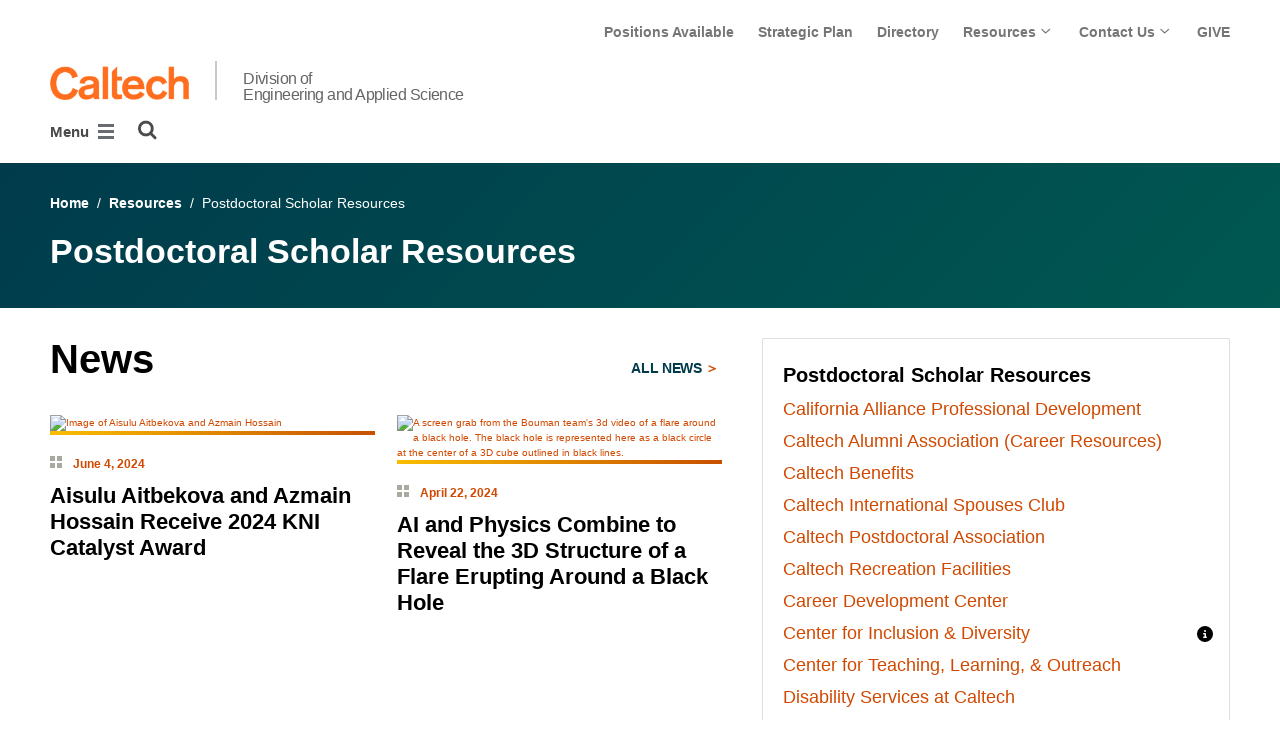

--- FILE ---
content_type: text/html; charset=utf-8
request_url: https://www.eas.caltech.edu/resources/postdocs
body_size: 13740
content:
<!DOCTYPE html>


<html lang="en" class="no-js">
<head>
  <meta charset="utf-8">
  <meta http-equiv="X-UA-Compatible" content="IE=edge" />
  <title>Postdoctoral Scholar Resources
  

     - 
    
    Division of Engineering and Applied Science</title>
  
  
  
  <meta name="viewport" content="width=device-width, initial-scale=1">
  <link rel="shortcut icon" href="/static/core/img/favicon-75.png?v=6.18.6">

  
  <!-- Generic FavIcons -->
  <link rel="icon" href="/static/core/img/favicon-32.png?v=6.18.6" sizes="32x32">
  <link rel="icon" href="/static/core/img/favicon-57.png?v=6.18.6" sizes="57x57">
  <link rel="icon" href="/static/core/img/favicon-76.png?v=6.18.6" sizes="76x76">
  <link rel="icon" href="/static/core/img/favicon-96.png?v=6.18.6" sizes="96x96">
  <link rel="icon" href="/static/core/img/favicon-128.png?v=6.18.6" sizes="128x128">
  <link rel="icon" href="/static/core/img/favicon-192.png?v=6.18.6" sizes="192x192">
  <link rel="icon" href="/static/core/img/favicon-228.png?v=6.18.6" sizes="228x228">
  <!-- Android -->
  <link rel="shortcut icon" sizes="196x196" href="/static/core/img/favicon-196.png?v=6.18.6">
  <!-- iOS -->
  <link rel="apple-touch-icon" href="/static/core/img/favicon-120.png?v=6.18.6" sizes="120x120">
  <link rel="apple-touch-icon" href="/static/core/img/favicon-152.png?v=6.18.6" sizes="152x152">
  <link rel="apple-touch-icon" href="/static/core/img/favicon-180.png?v=6.18.6" sizes="180x180">
  <!-- Windows 8 IE 10-->
  <meta name="msapplication-TileColor" content="#D14900">
  <meta name="msapplication-TileImage" content="/static/core/img/favicon-144.png?v=6.18.6">
  <!-- Windows 8.1 + IE11 and above -->
  <meta name="msapplication-config" content="/static/core/img/browserconfig.xml?v=6.18.6">

  <!-- Base CSS -->
  
  <link rel="stylesheet" href="https://cdn.datatables.net/1.12.1/css/dataTables.bootstrap4.min.css" integrity="sha512-4IOvmZNJ0LXi2MjWUEZ5CYnjgwX3O84FY7thQroRr7/K0aj4ht/5QCPPw/5HtEBSMOI0ICknPMW5HiiSifC78w==" crossorigin="anonymous">
  <link rel="stylesheet" href="https://cdn.datatables.net/responsive/2.3.0/css/responsive.dataTables.min.css" integrity="sha512-1rs6CKPyMyWNKKt18TIfaktqZaIkCUK4mGE78D3tI+yu0CVk/ou/XTwikeo2utvOOOdkYpcyA268IyZ17aXOWg==" crossorigin="anonymous">
  <link rel="stylesheet" href="/static/CACHE/css/output.695b37a21854.css" type="text/css">
  <!-- End Base CSS -->

  <!-- Site Type CSS -->
  
  
    <link rel="stylesheet" href="/static/CACHE/css/output.57b991578d3d.css" type="text/css">
  
  <!-- End Site Type CSS -->

  <!-- Extra CSS -->
  
    
  
  <!-- End Extra CSS -->

  <!-- Global site tag (gtag.js) - Google Analytics -->
<script async src="https://www.googletagmanager.com/gtag/js?id="></script>
<script>
  window.dataLayer = window.dataLayer || [];
  function gtag(){dataLayer.push(arguments);}
  gtag('js', new Date());

  gtag('config', 'G-G31WQ82140', {'anonymize_ip': true});
</script>
<!-- End Google Analytics -->

  
  

  
  

  <!-- Base JS -->
  
  
  <script src="https://code.jquery.com/jquery-3.3.1.min.js" integrity="sha256-FgpCb/KJQlLNfOu91ta32o/NMZxltwRo8QtmkMRdAu8=" crossorigin="anonymous"></script>
  <script defer src="/static/airspace/js/jquery.mousewheel.min.js"></script>

  <script>
    // AsciiMath is not supported out of the box with MathJax 3, so we have to tell it to add that as an input type.
    MathJax = {
      loader: {
        load: ['input/asciimath']
      },
    };
  </script>
  
  <script async src="https://cdnjs.cloudflare.com/ajax/libs/mathjax/3.2.2/es5/tex-mml-chtml.min.js" integrity="sha512-6FaAxxHuKuzaGHWnV00ftWqP3luSBRSopnNAA2RvQH1fOfnF/A1wOfiUWF7cLIOFcfb1dEhXwo5VG3DAisocRw==" crossorigin="anonymous" referrerpolicy="no-referrer"></script>
  <script defer src="https://cdnjs.cloudflare.com/ajax/libs/underscore.js/1.13.7/underscore-min.js" integrity="sha512-dvWGkLATSdw5qWb2qozZBRKJ80Omy2YN/aF3wTUVC5+D1eqbA+TjWpPpoj8vorK5xGLMa2ZqIeWCpDZP/+pQGQ==" crossorigin="anonymous" referrerpolicy="no-referrer"></script>
  <script src="https://cdnjs.cloudflare.com/ajax/libs/apexcharts/5.3.2/apexcharts.min.js" integrity="sha512-mtAI0GhJKlZSV7g9odo3D3bzFIisOKpYYUkDZElYQm5d5ti++dkCZZVcGmYs2dYHDTvO0xPYG93pdR3nvjVuOQ==" crossorigin="anonymous" referrerpolicy="no-referrer"></script>
  <!-- These are the url for the DataTables version that support Bootstrap 4 + Responsive. -->
  <!-- TODO: When we update DataTables to 2.x, remove these. We should not be including it on every single page, but instead only on pages that need it. -->
  <script src="https://cdn.datatables.net/1.12.1/js/jquery.dataTables.min.js" integrity="sha512-MOsicOaJyNWPgwMOE1q4sTPZK6KuUQTMBhkmzb0tFVSRxgx3VnGTwIyRme/IhBJQdWJkfTcIKozchO11ILrmSg==" crossorigin="anonymous"></script>
  <script src="https://cdn.datatables.net/responsive/2.3.0/js/dataTables.responsive.min.js" integrity="sha512-0wbogjva7RXNc8RGC7t7zdUDYOflHBBEBGN6ItfWqhizIDsWfRE0Dxi+PQpJ44O+fS8YVenkFWFifH885pLfkg==" crossorigin="anonymous"></script>
  <script src="https://cdn.datatables.net/1.12.1/js/dataTables.bootstrap4.min.js" integrity="sha512-9o2JT4zBJghTU0EEIgPvzzHOulNvo0jq2spTfo6mMmZ6S3jK+gljrfo0mKDAxoMnrkZa6ml2ZgByBQ5ga8noDQ==" crossorigin="anonymous"></script>
  <script src="https://cdnjs.cloudflare.com/ajax/libs/clamp-js/0.7.0/clamp.js" integrity="sha512-TnePtmz3HL4p8nFS2lR46u0iHrwObVnUednDASZK/qS9btkd09xKs1PeCt1kpS4a0gWNQx1AF+WnDHDK+xWcAw==" crossorigin="anonymous" referrerpolicy="no-referrer"></script>

  <script src="/static/CACHE/js/output.54b9aeca30a0.js"></script>
<script src="/static/CACHE/js/output.2500c9bd34d8.js" defer></script>
  <!-- End Base JS -->

  <!-- Site Type JS -->
  
    <script defer src="https://feeds.library.caltech.edu/scripts/CL.js" integrity="sha512-XnrTuvhMlEHTiKSX7iyX7DBJNBCsdKQuemISrVAZCea0FmBesyC81dtjtURUF58tqVmMkIskEFALmiiu6hv3Zg==" crossorigin="anonymous"></script>
    <script defer src="https://feeds.library.caltech.edu/scripts/CL-doi-media.js" integrity="sha512-oa1inJiIOzRXwIpxA3EV9lKIVlG5vM28n/G582zD2ObMztooMKaIISjA5L6eTah8lKN6tOeiV5+raSg/ylO/VA==" crossorigin="anonymous"></script>
    <script src="/static/CACHE/js/output.284c8b74e6dc.js" defer></script>
  
  <!-- End Site Type JS -->

  <!-- Extra JS -->
  
    
  
  <!-- End Extra JS -->

  
  

<meta property="og:url" content="http://www.eas.caltech.edu/resources/postdocs" />
<meta property="og:site_name" content="Caltech Division of Engineering and Applied Science" />
<meta property="og:title" content="Postdoctoral Scholar Resources" />
<meta property="og:type" content="website" />
<meta name="twitter:title" content="Postdoctoral Scholar Resources">


  
  <meta property="og:description" content="Working at the leading edges of fundamental science to invent the technologies of the future." />
  <meta name="twitter:description" content="Working at the leading edges of fundamental science to invent the technologies of the future.">


  <meta property="og:image" content="https://eas70.divisions.caltech.edu/static/core/img/caltech-logo-400x400.png" />
  <meta name="og:image:alt" content="Caltech Logo">
  <meta name="twitter:card" content="summary">
  <meta name="twitter:image" content="https://eas70.divisions.caltech.edu/static/core/img/caltech-logo-400x400.png">




</head>

<body class="caltech_sites ">
  

  
    
    <div data-sprite></div>
    <script src="/static/wagtailadmin/js/icons.js?v=c7a2c595" data-icon-url="/admin/sprite/?h=c2112487"></script>
  

  

  <header class="width-1440-container">
    <a class="text-assistive display-at-top-on-focus" href="#content">skip to main content</a>
    
    
    
    
      
      




  

<div class="header header--left d-flex flex-wrap">
  



  <nav class="header__utility-menu d-none d-md-flex w-100 justify-content-end" aria-label="Useful links">
    <ul class="d-flex" aria-label="Useful links">
    
      <li class="header__utility-menu__item ">
        
          <a class="header__utility-menu__link
          "
          id="utility-menu-1" href="/about/positions">Positions Available</a>
        
      </li>
    
      <li class="header__utility-menu__item ">
        
          <a class="header__utility-menu__link
          "
          id="utility-menu-2" href="/about/strategic-plan">Strategic Plan</a>
        
      </li>
    
      <li class="header__utility-menu__item ">
        
          <a class="header__utility-menu__link
          "
          id="utility-menu-3" href="https://directory.caltech.edu/">Directory</a>
        
      </li>
    
      <li class="header__utility-menu__item  dropdown ">
        
          <button type="button" class="header__utility-menu__opener dropdown-toggle" data-toggle="dropdown" aria-controls="utility-menu-4" aria-haspopup="true" aria-expanded="false">
            Resources
            <img class="header__utility-menu__opener__icon" src="/static/wagtail_menu/img/icon-chevron-grey-550.png" alt="">
            <img class="header__utility-menu__opener__icon chevron-orange" src="/static/wagtail_menu/img/icon-chevron-orange.png" alt="">
          </button>

          <ul class="header__utility-menu__dropdown dropdown-menu dropdown-menu-right" id="utility-menu-4" aria-label="Resources">
            
              <li>
                <a class="header__utility-menu__dropdown__item dropdown-item" href="/resources">Resources</a>
              </li>
            
              <li>
                <a class="header__utility-menu__dropdown__item dropdown-item" href="/resources/faculty-resources">Faculty Resources</a>
              </li>
            
              <li>
                <a class="header__utility-menu__dropdown__item dropdown-item" href="/resources/postdocs">Postdoctoral Scholar Resources</a>
              </li>
            
              <li>
                <a class="header__utility-menu__dropdown__item dropdown-item" href="/resources/eas-programs-for-student-success">Office of EAS Programs for Student Success</a>
              </li>
            
              <li>
                <a class="header__utility-menu__dropdown__item dropdown-item" href="/resources/staff">Staff Resources</a>
              </li>
            
              <li>
                <a class="header__utility-menu__dropdown__item dropdown-item" href="/resources/alumni">Alumni</a>
              </li>
            
              <li>
                <a class="header__utility-menu__dropdown__item dropdown-item" href="/community/vibrations">Vibrations: EAS Community Newsletter</a>
              </li>
            
              <li>
                <a class="header__utility-menu__dropdown__item dropdown-item" href="https://engenuity.caltech.edu/current-issue">ENGenuity: Alumni Newsletter</a>
              </li>
            
              <li>
                <a class="header__utility-menu__dropdown__item dropdown-item" href="https://engenious.caltech.edu/">ENGenious Publication</a>
              </li>
            
          </ul>
        
      </li>
    
      <li class="header__utility-menu__item  dropdown ">
        
          <button type="button" class="header__utility-menu__opener dropdown-toggle" data-toggle="dropdown" aria-controls="utility-menu-5" aria-haspopup="true" aria-expanded="false">
            Contact Us
            <img class="header__utility-menu__opener__icon" src="/static/wagtail_menu/img/icon-chevron-grey-550.png" alt="">
            <img class="header__utility-menu__opener__icon chevron-orange" src="/static/wagtail_menu/img/icon-chevron-orange.png" alt="">
          </button>

          <ul class="header__utility-menu__dropdown dropdown-menu dropdown-menu-right" id="utility-menu-5" aria-label="Contact Us">
            
              <li>
                <a class="header__utility-menu__dropdown__item dropdown-item" href="/contact">Contact Us</a>
              </li>
            
              <li>
                <a class="header__utility-menu__dropdown__item dropdown-item" href="/people/directory">EAS Directory</a>
              </li>
            
              <li>
                <a class="header__utility-menu__dropdown__item dropdown-item" href="/people/eas-leadership-and-staff">EAS Leadership &amp; Staff</a>
              </li>
            
          </ul>
        
      </li>
    
      <li class="header__utility-menu__item ">
        
          <a class="header__utility-menu__link
          "
          id="utility-menu-6" href="/about/support-eas">GIVE</a>
        
      </li>
    
    </ul>
  </nav>



  
  
  
  <div class="header__title w-100 d-flex flex-column flex-sm-row align-items-sm-end">
    
      
        <a class="header__title__caltech-link d-block" href="https://www.caltech.edu">
          <img alt="Caltech" class="header__wordmark" src="/static/core/img/caltech-new-logo.png">
        </a>
      
      <div class="header__title__separator h-100"></div>
    
    
    
      <a class="header__title__homepage-link d-block mr-sm-auto header__title__homepage-link--multiline" href="/"
       
      >
        Division of
        <br>Engineering and Applied Science
      </a>
    
  </div>

  
    

<nav class="header__main-menu d-none d-xl-flex" aria-label="Main">
  
    
    
      
      
      <ul class="header__main-menu__level-1
      d-flex justify-content-start
      " id="main-menu-1" tabindex="-1" aria-label="Main">
      <li class="header__main-menu__level-1__item menu-item">
        
        <div class="header__main-menu__level-1__item__wrapper d-flex flex-row justify-content-start">
        
    
  
    
    
      <a class="header__main-menu__level-1__link" href="/about">About</a>
  
      
      
        <button type="button" class="header__main-menu__level-1__opener dropdown-toggle dropdown-toggle-split" data-toggle="dropdown" aria-controls="main-menu-2" aria-haspopup="true" aria-expanded="false">
          <span class="sr-only">Open About submenu</span>
          
            <svg class="header__main-menu__level-1-opener-icon icon" aria-hidden="true" role=”presentation” focusable="false"><use href="#icon-chevron-down"></use></svg>
          
        </button>
      
    
  
    
    
  
    
    
      
      
      <ul class="header__main-menu__level-2
      
      dropdown-menu" id="main-menu-2" tabindex="-1" aria-label="About">
      <li class="header__main-menu__level-2__item  dropdown-item">
        
    
  
    
    
      <a class="header__main-menu__level-2__link" href="/about/positions">Positions Available</a>
  
      
      
    
  
    
    
  
    
    
      
      
      </li>
      <li class="header__main-menu__level-2__item dropdown-item">
        
    
  
    
    
      <a class="header__main-menu__level-2__link" href="/about/strategic-plan">Strategic Plan</a>
  
      
      
    
  
    
    
  
    
    
      
      
      </li>
      <li class="header__main-menu__level-2__item dropdown-item">
        
    
  
    
    
      <a class="header__main-menu__level-2__link" href="/about/visit">Visit Us</a>
  
      
      
    
  
    
    
  
    
    
      
      
      </li>
      <li class="header__main-menu__level-2__item dropdown-item">
        
    
  
    
    
      <a class="header__main-menu__level-2__link" href="/about/support-eas">Support EAS</a>
  
      
      
    
  
    
    
      
      
      
      </li>
      
      </ul>
    
  
    
    
      
      
        
        </div>
      
      </li>
      <li class="header__main-menu__level-1__item menu-item">
        
        <div class="header__main-menu__level-1__item__wrapper d-flex flex-row justify-content-start">
        
    
  
    
    
      <a class="header__main-menu__level-1__link" href="/people">People</a>
  
      
      
        <button type="button" class="header__main-menu__level-1__opener dropdown-toggle dropdown-toggle-split" data-toggle="dropdown" aria-controls="main-menu-7" aria-haspopup="true" aria-expanded="false">
          <span class="sr-only">Open People submenu</span>
          
            <svg class="header__main-menu__level-1-opener-icon icon" aria-hidden="true" role=”presentation” focusable="false"><use href="#icon-chevron-down"></use></svg>
          
        </button>
      
    
  
    
    
  
    
    
      
      
      <ul class="header__main-menu__level-2
      
      dropdown-menu" id="main-menu-7" tabindex="-1" aria-label="People">
      <li class="header__main-menu__level-2__item  dropdown-item">
        
    
  
    
    
      <a class="header__main-menu__level-2__link" href="/people/faculty">Faculty</a>
  
      
      
    
  
    
    
  
    
    
      
      
      </li>
      <li class="header__main-menu__level-2__item dropdown-item">
        
    
  
    
    
      <a class="header__main-menu__level-2__link" href="/people/emeritus">Emeritus</a>
  
      
      
    
  
    
    
  
    
    
      
      
      </li>
      <li class="header__main-menu__level-2__item dropdown-item">
        
    
  
    
    
      <a class="header__main-menu__level-2__link" href="/people/research-faculty">Research Faculty</a>
  
      
      
    
  
    
    
  
    
    
      
      
      </li>
      <li class="header__main-menu__level-2__item dropdown-item">
        
    
  
    
    
      <a class="header__main-menu__level-2__link" href="/people/teaching-faculty">Teaching Faculty</a>
  
      
      
    
  
    
    
  
    
    
      
      
      </li>
      <li class="header__main-menu__level-2__item dropdown-item">
        
    
  
    
    
      <a class="header__main-menu__level-2__link" href="/people/lecturers">Lecturers</a>
  
      
      
    
  
    
    
  
    
    
      
      
      </li>
      <li class="header__main-menu__level-2__item dropdown-item">
        
    
  
    
    
      <a class="header__main-menu__level-2__link" href="/people/professional-staff">Members of the Professional Staff</a>
  
      
      
    
  
    
    
  
    
    
      
      
      </li>
      <li class="header__main-menu__level-2__item dropdown-item">
        
    
  
    
    
      <a class="header__main-menu__level-2__link" href="/people/moorescholars">Moore Scholars</a>
  
      
      
    
  
    
    
  
    
    
      
      
      </li>
      <li class="header__main-menu__level-2__item dropdown-item">
        
    
  
    
    
      <a class="header__main-menu__level-2__link" href="/people/eas-leadership-and-staff">EAS Leadership and Staff</a>
  
      
      
    
  
    
    
  
    
    
      
      
      </li>
      <li class="header__main-menu__level-2__item dropdown-item">
        
    
  
    
    
      <a class="header__main-menu__level-2__link" href="/people/directory">EAS Directory</a>
  
      
      
    
  
    
    
      
      
      
      </li>
      
      </ul>
    
  
    
    
      
      
        
        </div>
      
      </li>
      <li class="header__main-menu__level-1__item menu-item">
        
        <div class="header__main-menu__level-1__item__wrapper d-flex flex-row justify-content-start">
        
    
  
    
    
      <a class="header__main-menu__level-1__link" href="/departments">Departments</a>
  
      
      
        <button type="button" class="header__main-menu__level-1__opener dropdown-toggle dropdown-toggle-split" data-toggle="dropdown" aria-controls="main-menu-17" aria-haspopup="true" aria-expanded="false">
          <span class="sr-only">Open Departments submenu</span>
          
            <svg class="header__main-menu__level-1-opener-icon icon" aria-hidden="true" role=”presentation” focusable="false"><use href="#icon-chevron-down"></use></svg>
          
        </button>
      
    
  
    
    
  
    
    
      
      
      <ul class="header__main-menu__level-2
      
      dropdown-menu" id="main-menu-17" tabindex="-1" aria-label="Departments">
      <li class="header__main-menu__level-2__item  dropdown-item">
        
    
  
    
    
      <a class="header__main-menu__level-2__link" href="https://aerospace.caltech.edu">Lynn Booth &amp; Kent Kresa Department of Aerospace⇗</a>
  
      
      
    
  
    
    
  
    
    
      
      
      </li>
      <li class="header__main-menu__level-2__item dropdown-item">
        
    
  
    
    
      <a class="header__main-menu__level-2__link" href="https://mede.caltech.edu/">Andrew and Peggy Cherng Department of Medical Engineering⇗</a>
  
      
      
    
  
    
    
  
    
    
      
      
      </li>
      <li class="header__main-menu__level-2__item dropdown-item">
        
    
  
    
    
      <a class="header__main-menu__level-2__link" href="https://aphms.caltech.edu">Applied Physics and Materials Science⇗</a>
  
      
      
    
  
    
    
  
    
    
      
      
      </li>
      <li class="header__main-menu__level-2__item dropdown-item">
        
    
  
    
    
      <a class="header__main-menu__level-2__link" href="http://www.cms.caltech.edu/">Computing and Mathematical Sciences⇗</a>
  
      
      
    
  
    
    
  
    
    
      
      
      </li>
      <li class="header__main-menu__level-2__item dropdown-item">
        
    
  
    
    
      <a class="header__main-menu__level-2__link" href="http://ee.caltech.edu/">Electrical Engineering⇗</a>
  
      
      
    
  
    
    
  
    
    
      
      
      </li>
      <li class="header__main-menu__level-2__item dropdown-item">
        
    
  
    
    
      <a class="header__main-menu__level-2__link" href="http://www.ese.caltech.edu/">Environmental Science and Engineering⇗</a>
  
      
      
    
  
    
    
  
    
    
      
      
      </li>
      <li class="header__main-menu__level-2__item dropdown-item">
        
    
  
    
    
      <a class="header__main-menu__level-2__link" href="http://www.mce.caltech.edu/">Mechanical and Civil Engineering⇗</a>
  
      
      
    
  
    
    
      
      
      
      </li>
      
      </ul>
    
  
    
    
      
      
        
        </div>
      
      </li>
      <li class="header__main-menu__level-1__item menu-item">
        
        <div class="header__main-menu__level-1__item__wrapper d-flex flex-row justify-content-start">
        
    
  
    
    
      <a class="header__main-menu__level-1__link" href="/research">Research</a>
  
      
      
        <button type="button" class="header__main-menu__level-1__opener dropdown-toggle dropdown-toggle-split" data-toggle="dropdown" aria-controls="main-menu-25" aria-haspopup="true" aria-expanded="false">
          <span class="sr-only">Open Research submenu</span>
          
            <svg class="header__main-menu__level-1-opener-icon icon" aria-hidden="true" role=”presentation” focusable="false"><use href="#icon-chevron-down"></use></svg>
          
        </button>
      
    
  
    
    
  
    
    
      
      
      <ul class="header__main-menu__level-2
      
      dropdown-menu" id="main-menu-25" tabindex="-1" aria-label="Research">
      <li class="header__main-menu__level-2__item  dropdown-item">
        
    
  
    
    
      <a class="header__main-menu__level-2__link" href="/research/centers">Centers</a>
  
      
      
    
  
    
    
      
      
      
      </li>
      
      </ul>
    
  
    
    
      
      
        
        </div>
      
      </li>
      <li class="header__main-menu__level-1__item menu-item">
        
        <div class="header__main-menu__level-1__item__wrapper d-flex flex-row justify-content-start">
        
    
  
    
    
      <a class="header__main-menu__level-1__link" href="/academics">Academics</a>
  
      
      
        <button type="button" class="header__main-menu__level-1__opener dropdown-toggle dropdown-toggle-split" data-toggle="dropdown" aria-controls="main-menu-27" aria-haspopup="true" aria-expanded="false">
          <span class="sr-only">Open Academics submenu</span>
          
            <svg class="header__main-menu__level-1-opener-icon icon" aria-hidden="true" role=”presentation” focusable="false"><use href="#icon-chevron-down"></use></svg>
          
        </button>
      
    
  
    
    
  
    
    
      
      
      <ul class="header__main-menu__level-2
      
      dropdown-menu" id="main-menu-27" tabindex="-1" aria-label="Academics">
      <li class="header__main-menu__level-2__item  dropdown-item">
        
    
  
    
    
      <a class="header__main-menu__level-2__link" href="https://www.gradoffice.caltech.edu/admissions">Graduate Education⇗</a>
  
      
      
    
  
    
    
  
    
    
      
      
      </li>
      <li class="header__main-menu__level-2__item dropdown-item">
        
    
  
    
    
      <a class="header__main-menu__level-2__link" href="/academics/undergraduate-education">Undergraduate Education</a>
  
      
      
    
  
    
    
  
    
    
      
      
      </li>
      <li class="header__main-menu__level-2__item dropdown-item">
        
    
  
    
    
      <a class="header__main-menu__level-2__link" href="https://ctme.caltech.edu/">Executive Education⇗</a>
  
      
      
    
  
    
    
  
    
    
      
      
      </li>
      <li class="header__main-menu__level-2__item dropdown-item">
        
    
  
    
    
      <a class="header__main-menu__level-2__link" href="https://catalog.caltech.edu/">Catalog⇗</a>
  
      
      
    
  
    
    
  
    
    
      
      
      </li>
      <li class="header__main-menu__level-2__item dropdown-item">
        
    
  
    
    
      <a class="header__main-menu__level-2__link" href="/academics/schedule">E/SEC Schedule</a>
  
      
      
    
  
    
    
  
    
    
      
      
      </li>
      <li class="header__main-menu__level-2__item dropdown-item">
        
    
  
    
    
      <a class="header__main-menu__level-2__link" href="/academics/courses">E/SEC Courses Descriptions</a>
  
      
      
    
  
    
    
  
    
    
      
      
      </li>
      <li class="header__main-menu__level-2__item dropdown-item">
        
    
  
    
    
      <a class="header__main-menu__level-2__link" href="/academics/summer-programs">Summer Programs</a>
  
      
      
    
  
    
    
  
    
    
      
      
      </li>
      <li class="header__main-menu__level-2__item dropdown-submenu">
        
    
  
    
    
      <a class="header__main-menu__level-2__link" href="/academics/awards-and-prizes">Awards and Prizes</a>
  
      
      
        <button type="button" class="header__main-menu__level-2__opener dropdown-toggle dropdown-toggle-split" data-toggle="dropdown" aria-controls="main-menu-35" aria-haspopup="true" aria-expanded="false">
          <span class="sr-only">Open Awards and Prizes submenu</span>
          
            
            <svg class="header__main-menu__plus-minus-icon plus icon" aria-hidden="true" role=”presentation” focusable="false"><use href="#icon-plus"></use></svg>
            <svg class="header__main-menu__plus-minus-icon minus icon d-none" aria-hidden="true" role=”presentation” focusable="false"><use href="#icon-minus"></use></svg>
          
        </button>
      
    
  
    
    
  
    
    
      
      
      <ul class="header__main-menu__level-3
      
      dropdown-menu" id="main-menu-35" tabindex="-1" aria-label="Awards and Prizes">
      <li class="header__main-menu__level-3__item  dropdown-item">
        
    
  
    
    
      <a class="header__main-menu__level-3__link" href="/academics/awards-and-prizes/newhorizons">New Horizons Award</a>
  
      
      
    
  
    
    
  
    
    
      
      
      </li>
      <li class="header__main-menu__level-3__item dropdown-item">
        
    
  
    
    
      <a class="header__main-menu__level-3__link" href="https://easchairscholars.caltech.edu/">EAS Chair&#x27;s Scholars Program⇗</a>
  
      
      
    
  
    
    
  
    
    
      
      
      </li>
      <li class="header__main-menu__level-3__item dropdown-item">
        
    
  
    
    
      <a class="header__main-menu__level-3__link" href="https://eastrailblazers.caltech.edu/">EAS Trailblazers⇗</a>
  
      
      
    
  
    
    
  
    
    
      
      
      </li>
      <li class="header__main-menu__level-3__item dropdown-item">
        
    
  
    
    
      <a class="header__main-menu__level-3__link" href="/academics/awards-and-prizes/henry-ford-ii-scholar-award">Henry Ford II Scholar Award</a>
  
      
      
    
  
    
    
  
    
    
      
      
      </li>
      <li class="header__main-menu__level-3__item dropdown-item">
        
    
  
    
    
      <a class="header__main-menu__level-3__link" href="/academics/awards-and-prizes/chapman">Richard Bruce Chapman Memorial Award</a>
  
      
      
    
  
    
    
  
    
    
      
      
      </li>
      <li class="header__main-menu__level-3__item dropdown-item">
        
    
  
    
    
      <a class="header__main-menu__level-3__link" href="http://demetriades.caltech.edu/">Demetriades - Tsafka - Kokkalis Prizes⇗</a>
  
      
      
    
  
    
    
  
    
    
      
      
      </li>
      <li class="header__main-menu__level-3__item dropdown-item">
        
    
  
    
    
      <a class="header__main-menu__level-3__link" href="/academics/awards-and-prizes/teachingprize">Northrop Grumman Prize for Excellence in Teaching</a>
  
      
      
    
  
    
    
      
      
      
      </li>
      
      </ul>
    
      
      
      
      </li>
      
      </ul>
    
  
    
    
      
      
        
        </div>
      
      </li>
      <li class="header__main-menu__level-1__item menu-item">
        
        <div class="header__main-menu__level-1__item__wrapper d-flex flex-row justify-content-start">
        
    
  
    
    
      <a class="header__main-menu__level-1__link" href="/community">Community</a>
  
      
      
        <button type="button" class="header__main-menu__level-1__opener dropdown-toggle dropdown-toggle-split" data-toggle="dropdown" aria-controls="main-menu-43" aria-haspopup="true" aria-expanded="false">
          <span class="sr-only">Open Community submenu</span>
          
            <svg class="header__main-menu__level-1-opener-icon icon" aria-hidden="true" role=”presentation” focusable="false"><use href="#icon-chevron-down"></use></svg>
          
        </button>
      
    
  
    
    
  
    
    
      
      
      <ul class="header__main-menu__level-2
      
      dropdown-menu" id="main-menu-43" tabindex="-1" aria-label="Community">
      <li class="header__main-menu__level-2__item  dropdown-item">
        
    
  
    
    
      <a class="header__main-menu__level-2__link" href="/community/vibrations">Vibrations Newsletter</a>
  
      
      
    
  
    
    
  
    
    
      
      
      </li>
      <li class="header__main-menu__level-2__item dropdown-item">
        
    
  
    
    
      <a class="header__main-menu__level-2__link" href="https://engenuity.caltech.edu/">ENGenuity: Alumni Newsletter⇗</a>
  
      
      
    
  
    
    
  
    
    
      
      
      </li>
      <li class="header__main-menu__level-2__item dropdown-item">
        
    
  
    
    
      <a class="header__main-menu__level-2__link" href="/community/eas-remembers">EAS Remembers</a>
  
      
      
    
  
    
    
      
      
      
      </li>
      
      </ul>
    
  
    
    
      
      
        
        </div>
      
      </li>
      <li class="header__main-menu__level-1__item menu-item">
        
        <div class="header__main-menu__level-1__item__wrapper d-flex flex-row justify-content-start">
        
    
  
    
    
      <a class="header__main-menu__level-1__link" href="/news">News</a>
  
      
      
    
  
    
    
  
    
    
      
      
        
        </div>
      
      </li>
      <li class="header__main-menu__level-1__item menu-item">
        
        <div class="header__main-menu__level-1__item__wrapper d-flex flex-row justify-content-start">
        
    
  
    
    
      <a class="header__main-menu__level-1__link" href="/events">Events</a>
  
      
      
        <button type="button" class="header__main-menu__level-1__opener dropdown-toggle dropdown-toggle-split" data-toggle="dropdown" aria-controls="main-menu-48" aria-haspopup="true" aria-expanded="false">
          <span class="sr-only">Open Events submenu</span>
          
            <svg class="header__main-menu__level-1-opener-icon icon" aria-hidden="true" role=”presentation” focusable="false"><use href="#icon-chevron-down"></use></svg>
          
        </button>
      
    
  
    
    
  
    
    
      
      
      <ul class="header__main-menu__level-2
      
      dropdown-menu" id="main-menu-48" tabindex="-1" aria-label="Events">
      <li class="header__main-menu__level-2__item  dropdown-item">
        
    
  
    
    
      <a class="header__main-menu__level-2__link" href="/events/seminars">Seminars</a>
  
      
      
    
  
    
    
  
    
    
      
      
      </li>
      <li class="header__main-menu__level-2__item dropdown-item">
        
    
  
    
    
      <a class="header__main-menu__level-2__link" href="/events/distinguished-lectures">Distinguished Lectures</a>
  
      
      
    
  
    
    
  
    
    
      
      
      </li>
      <li class="header__main-menu__level-2__item dropdown-item">
        
    
  
    
    
      <a class="header__main-menu__level-2__link" href="https://eastrailblazers.caltech.edu">EAS Trailblazers Symposium⇗</a>
  
      
      
    
  
    
    
  
    
    
      
      
      </li>
      <li class="header__main-menu__level-2__item dropdown-item">
        
    
  
    
    
      <a class="header__main-menu__level-2__link" href="/events/evorigins">Electric Vehicles</a>
  
      
      
    
  
    
    
      
      
      
      </li>
      
      </ul>
    
      
      
      
        </div>
      
      </li>
      
        <!--suppress HtmlWrongAttributeValue -->
        <li class="header__main-menu__level-1__item header__search" role="search" aria-label="Site">
          

<button type="button" class="header__search__button" aria-controls="search-form" aria-haspopup="true" aria-expanded="false" aria-label="Search">
  <img alt="" class="header__search__icon" src="/static/wagtail_menu/img/icon-search.png">
</button>

<form  id="search-form" class="header__search__form" action="/search" method="GET">
  <label class="header__search__form__label mb-0 w-100 mr-3"><span class="sr-only">Search</span><input class="header__search__form__query w-100 h-100" type="search" name="q" value="" autocorrect="off" autocapitalize="off" autocomplete="off" spellcheck="false" /></label><button class="header__search__form__submit" type="submit">Search</button>
</form>

        </li>
      
      </ul>
    
  
</nav>

    

<nav class="header__slide-menu-and-search d-flex d-xl-none align-items-start" aria-label="Main">
  <div class="header__slide-menu slide-menu dropdown">
    <button type="button" class="slide-menu__opener dropdown-toggle"
      data-toggle="dropdown" aria-controls="slide-menu" aria-haspopup="true"
      aria-expanded="false" aria-label="Main Menu">
      Menu
      <img aria-label="Open Main Menu" class="slide-menu__burger"
        src="/static/wagtail_menu/img/menu-burger.png">
    </button>

    <div id="slide-menu" class="slide-menu__dropdown dropdown-menu ">
      <div class="slide-menu__slide-wrapper d-flex">
        <div class="slide-menu__level-1">
          <button class="slide-menu__close-wrapper">
            <span class="slide-menu__close"><svg class="slide-menu__close__icon icon" aria-hidden="true" role=”presentation” focusable="false"><use href="#icon-xmark"></use></svg> Close</span>
          </button>

          <div class="slide-menu__divider slide-menu__divider--post-search dropdown-divider"></div>

          <div class="slide-menu__main-menu">
            
              <ul class="slide-menu-ul">
  
    
    
      <li class="slide-menu__level-1__item d-flex">
        
          <a class="slide-menu__level-1__link" href="/about">
            About
          </a>

          
            
            <button type="button" class="slide-menu__level-1__slide-opener dropdown-toggle dropdown-toggle-split" data-slide-id="#slide-menu-slide-53497" aria-controls="slide-menu-slide-53497" aria-haspopup="true" aria-expanded="false">
              <svg class="slide-menu__arrow-icon icon" aria-hidden="true" role=”presentation” focusable="false"><use href="#icon-chevron-right"></use></svg>
              <span class="sr-only">Open About submenu</span>
            </button>
          
        
      </li>
    
  
    
    
  
    
    
  
    
    
  
    
    
  
    
    
      <li class="slide-menu__level-1__item d-flex">
        
          <a class="slide-menu__level-1__link" href="/people">
            People
          </a>

          
            
            <button type="button" class="slide-menu__level-1__slide-opener dropdown-toggle dropdown-toggle-split" data-slide-id="#slide-menu-slide-67771" aria-controls="slide-menu-slide-67771" aria-haspopup="true" aria-expanded="false">
              <svg class="slide-menu__arrow-icon icon" aria-hidden="true" role=”presentation” focusable="false"><use href="#icon-chevron-right"></use></svg>
              <span class="sr-only">Open People submenu</span>
            </button>
          
        
      </li>
    
  
    
    
  
    
    
  
    
    
  
    
    
  
    
    
  
    
    
  
    
    
  
    
    
  
    
    
  
    
    
      <li class="slide-menu__level-1__item d-flex">
        
          <a class="slide-menu__level-1__link" href="/departments">
            Departments
          </a>

          
            
            <button type="button" class="slide-menu__level-1__slide-opener dropdown-toggle dropdown-toggle-split" data-slide-id="#slide-menu-slide-67841" aria-controls="slide-menu-slide-67841" aria-haspopup="true" aria-expanded="false">
              <svg class="slide-menu__arrow-icon icon" aria-hidden="true" role=”presentation” focusable="false"><use href="#icon-chevron-right"></use></svg>
              <span class="sr-only">Open Departments submenu</span>
            </button>
          
        
      </li>
    
  
    
    
  
    
    
  
    
    
  
    
    
  
    
    
  
    
    
  
    
    
  
    
    
      <li class="slide-menu__level-1__item d-flex">
        
          <a class="slide-menu__level-1__link" href="/research">
            Research
          </a>

          
            
            <button type="button" class="slide-menu__level-1__slide-opener dropdown-toggle dropdown-toggle-split" data-slide-id="#slide-menu-slide-53439" aria-controls="slide-menu-slide-53439" aria-haspopup="true" aria-expanded="false">
              <svg class="slide-menu__arrow-icon icon" aria-hidden="true" role=”presentation” focusable="false"><use href="#icon-chevron-right"></use></svg>
              <span class="sr-only">Open Research submenu</span>
            </button>
          
        
      </li>
    
  
    
    
  
    
    
      <li class="slide-menu__level-1__item d-flex">
        
          <a class="slide-menu__level-1__link" href="/academics">
            Academics
          </a>

          
            
            <button type="button" class="slide-menu__level-1__slide-opener dropdown-toggle dropdown-toggle-split" data-slide-id="#slide-menu-slide-67840" aria-controls="slide-menu-slide-67840" aria-haspopup="true" aria-expanded="false">
              <svg class="slide-menu__arrow-icon icon" aria-hidden="true" role=”presentation” focusable="false"><use href="#icon-chevron-right"></use></svg>
              <span class="sr-only">Open Academics submenu</span>
            </button>
          
        
      </li>
    
  
    
    
  
    
    
  
    
    
  
    
    
  
    
    
  
    
    
  
    
    
  
    
    
  
    
    
  
    
    
  
    
    
  
    
    
  
    
    
  
    
    
  
    
    
  
    
    
      <li class="slide-menu__level-1__item d-flex">
        
          <a class="slide-menu__level-1__link" href="/community">
            Community
          </a>

          
            
            <button type="button" class="slide-menu__level-1__slide-opener dropdown-toggle dropdown-toggle-split" data-slide-id="#slide-menu-slide-75069" aria-controls="slide-menu-slide-75069" aria-haspopup="true" aria-expanded="false">
              <svg class="slide-menu__arrow-icon icon" aria-hidden="true" role=”presentation” focusable="false"><use href="#icon-chevron-right"></use></svg>
              <span class="sr-only">Open Community submenu</span>
            </button>
          
        
      </li>
    
  
    
    
  
    
    
  
    
    
  
    
    
      <li class="slide-menu__level-1__item d-flex">
        
          <a class="slide-menu__level-1__link" href="/news">
            News
          </a>

          
        
      </li>
    
  
    
    
      <li class="slide-menu__level-1__item d-flex">
        
          <a class="slide-menu__level-1__link" href="/events">
            Events
          </a>

          
            
            <button type="button" class="slide-menu__level-1__slide-opener dropdown-toggle dropdown-toggle-split" data-slide-id="#slide-menu-slide-75215" aria-controls="slide-menu-slide-75215" aria-haspopup="true" aria-expanded="false">
              <svg class="slide-menu__arrow-icon icon" aria-hidden="true" role=”presentation” focusable="false"><use href="#icon-chevron-right"></use></svg>
              <span class="sr-only">Open Events submenu</span>
            </button>
          
        
      </li>
    
  
    
    
  
    
    
  
    
    
  
    
    
  
</ul>

            
          </div>

          
          
            
              <div class="slide-menu__divider dropdown-divider d-md-none"></div>
            
          

          <div class="slide-menu__utility-menu d-md-none">
            
              <ul aria-label="Useful links">

  
  <li class="slide-menu__utility-menu__item ">
    
      <a class="slide-menu__utility-menu__link" href="/about/positions">
        Positions Available
      </a>
    
  </li>

  
  <li class="slide-menu__utility-menu__item ">
    
      <a class="slide-menu__utility-menu__link" href="/about/strategic-plan">
        Strategic Plan
      </a>
    
  </li>

  
  <li class="slide-menu__utility-menu__item ">
    
      <a class="slide-menu__utility-menu__link" href="https://directory.caltech.edu/">
        Directory
      </a>
    
  </li>

  
  <li class="slide-menu__utility-menu__item  slide-menu__utility-menu__item--has-submenu ">
    
      <span class="slide-menu__utility-menu__link" href="/resources" id="slide-menu-utility-4" >
        Resources
      </span>
      <ul class="slide-menu__utility-menu__submenu" aria-label="Resources">
        
          <li class="slide-menu__utility-menu__submenu__item">
            <a class="slide-menu__utility-menu__submenu__link" href="/resources">Resources</a>
          </li>
        
          <li class="slide-menu__utility-menu__submenu__item">
            <a class="slide-menu__utility-menu__submenu__link" href="/resources/faculty-resources">Faculty Resources</a>
          </li>
        
          <li class="slide-menu__utility-menu__submenu__item">
            <a class="slide-menu__utility-menu__submenu__link" href="/resources/postdocs">Postdoctoral Scholar Resources</a>
          </li>
        
          <li class="slide-menu__utility-menu__submenu__item">
            <a class="slide-menu__utility-menu__submenu__link" href="/resources/eas-programs-for-student-success">Office of EAS Programs for Student Success</a>
          </li>
        
          <li class="slide-menu__utility-menu__submenu__item">
            <a class="slide-menu__utility-menu__submenu__link" href="/resources/staff">Staff Resources</a>
          </li>
        
          <li class="slide-menu__utility-menu__submenu__item">
            <a class="slide-menu__utility-menu__submenu__link" href="/resources/alumni">Alumni</a>
          </li>
        
          <li class="slide-menu__utility-menu__submenu__item">
            <a class="slide-menu__utility-menu__submenu__link" href="/community/vibrations">Vibrations: EAS Community Newsletter</a>
          </li>
        
          <li class="slide-menu__utility-menu__submenu__item">
            <a class="slide-menu__utility-menu__submenu__link" href="https://engenuity.caltech.edu/current-issue">ENGenuity: Alumni Newsletter</a>
          </li>
        
          <li class="slide-menu__utility-menu__submenu__item">
            <a class="slide-menu__utility-menu__submenu__link" href="https://engenious.caltech.edu/">ENGenious Publication</a>
          </li>
        
      </ul>
    
  </li>

  
  <li class="slide-menu__utility-menu__item  slide-menu__utility-menu__item--has-submenu ">
    
      <span class="slide-menu__utility-menu__link" href="/contact" id="slide-menu-utility-5" >
        Contact Us
      </span>
      <ul class="slide-menu__utility-menu__submenu" aria-label="Contact Us">
        
          <li class="slide-menu__utility-menu__submenu__item">
            <a class="slide-menu__utility-menu__submenu__link" href="/contact">Contact Us</a>
          </li>
        
          <li class="slide-menu__utility-menu__submenu__item">
            <a class="slide-menu__utility-menu__submenu__link" href="/people/directory">EAS Directory</a>
          </li>
        
          <li class="slide-menu__utility-menu__submenu__item">
            <a class="slide-menu__utility-menu__submenu__link" href="/people/eas-leadership-and-staff">EAS Leadership &amp; Staff</a>
          </li>
        
      </ul>
    
  </li>

  
  <li class="slide-menu__utility-menu__item ">
    
      <a class="slide-menu__utility-menu__link" href="/about/support-eas">
        GIVE
      </a>
    
  </li>

</ul>

            
          </div>
        </div>

        
          


  
  

  
  
    
      
        
        <div class="slide-menu__level-2 align-self-start" id="slide-menu-slide-53497" tabindex="-1" aria-label="About submenu">
          <div class="slide-menu__level-2__black-stripe"></div>
          <div class="slide-menu__level-2__content">
            <div class="slide-menu__level-2__title">
              About
            </div>
            <button class="slide-menu__level-2__back-button" tabindex="0">
              <svg class="slide-menu__arrow-icon icon" aria-hidden="true" role=”presentation” focusable="false"><use href="#icon-chevron-left"></use></svg> Back
            </button>
            <div class="slide-menu__divider slide-menu__divider--slide dropdown-divider"></div>
            <ul class="slide-menu__level-2__list" aria-label="About">
              <li class="slide-menu__level-2__item">
      
    

    
      <a class="slide-menu__level-2__link" href="/about/positions">
        Positions Available
      </a>
    

    
    
    
  

  
  
    
      </li><li class="slide-menu__level-2__item">
    

    
      <a class="slide-menu__level-2__link" href="/about/strategic-plan">
        Strategic Plan
      </a>
    

    
    
    
  

  
  
    
      </li><li class="slide-menu__level-2__item">
    

    
      <a class="slide-menu__level-2__link" href="/about/visit">
        Visit Us
      </a>
    

    
    
    
  

  
  
    
      </li><li class="slide-menu__level-2__item">
    

    
      <a class="slide-menu__level-2__link" href="/about/support-eas">
        Support EAS
      </a>
    

    
      </li></ul>
    
    
    
      </div></div>
    
  

  
  

  
  
    
      
        
        <div class="slide-menu__level-2 align-self-start" id="slide-menu-slide-67771" tabindex="-1" aria-label="People submenu">
          <div class="slide-menu__level-2__black-stripe"></div>
          <div class="slide-menu__level-2__content">
            <div class="slide-menu__level-2__title">
              People
            </div>
            <button class="slide-menu__level-2__back-button" tabindex="0">
              <svg class="slide-menu__arrow-icon icon" aria-hidden="true" role=”presentation” focusable="false"><use href="#icon-chevron-left"></use></svg> Back
            </button>
            <div class="slide-menu__divider slide-menu__divider--slide dropdown-divider"></div>
            <ul class="slide-menu__level-2__list" aria-label="People">
              <li class="slide-menu__level-2__item">
      
    

    
      <a class="slide-menu__level-2__link" href="/people/faculty">
        Faculty
      </a>
    

    
    
    
  

  
  
    
      </li><li class="slide-menu__level-2__item">
    

    
      <a class="slide-menu__level-2__link" href="/people/emeritus">
        Emeritus
      </a>
    

    
    
    
  

  
  
    
      </li><li class="slide-menu__level-2__item">
    

    
      <a class="slide-menu__level-2__link" href="/people/research-faculty">
        Research Faculty
      </a>
    

    
    
    
  

  
  
    
      </li><li class="slide-menu__level-2__item">
    

    
      <a class="slide-menu__level-2__link" href="/people/teaching-faculty">
        Teaching Faculty
      </a>
    

    
    
    
  

  
  
    
      </li><li class="slide-menu__level-2__item">
    

    
      <a class="slide-menu__level-2__link" href="/people/lecturers">
        Lecturers
      </a>
    

    
    
    
  

  
  
    
      </li><li class="slide-menu__level-2__item">
    

    
      <a class="slide-menu__level-2__link" href="/people/professional-staff">
        Members of the Professional Staff
      </a>
    

    
    
    
  

  
  
    
      </li><li class="slide-menu__level-2__item">
    

    
      <a class="slide-menu__level-2__link" href="/people/moorescholars">
        Moore Scholars
      </a>
    

    
    
    
  

  
  
    
      </li><li class="slide-menu__level-2__item">
    

    
      <a class="slide-menu__level-2__link" href="/people/eas-leadership-and-staff">
        EAS Leadership and Staff
      </a>
    

    
    
    
  

  
  
    
      </li><li class="slide-menu__level-2__item">
    

    
      <a class="slide-menu__level-2__link" href="/people/directory">
        EAS Directory
      </a>
    

    
      </li></ul>
    
    
    
      </div></div>
    
  

  
  

  
  
    
      
        
        <div class="slide-menu__level-2 align-self-start" id="slide-menu-slide-67841" tabindex="-1" aria-label="Departments submenu">
          <div class="slide-menu__level-2__black-stripe"></div>
          <div class="slide-menu__level-2__content">
            <div class="slide-menu__level-2__title">
              Departments
            </div>
            <button class="slide-menu__level-2__back-button" tabindex="0">
              <svg class="slide-menu__arrow-icon icon" aria-hidden="true" role=”presentation” focusable="false"><use href="#icon-chevron-left"></use></svg> Back
            </button>
            <div class="slide-menu__divider slide-menu__divider--slide dropdown-divider"></div>
            <ul class="slide-menu__level-2__list" aria-label="Departments">
              <li class="slide-menu__level-2__item">
      
    

    
      <a class="slide-menu__level-2__link" href="https://aerospace.caltech.edu">
        Lynn Booth &amp; Kent Kresa Department of Aerospace⇗
      </a>
    

    
    
    
  

  
  
    
      </li><li class="slide-menu__level-2__item">
    

    
      <a class="slide-menu__level-2__link" href="https://mede.caltech.edu/">
        Andrew and Peggy Cherng Department of Medical Engineering⇗
      </a>
    

    
    
    
  

  
  
    
      </li><li class="slide-menu__level-2__item">
    

    
      <a class="slide-menu__level-2__link" href="https://aphms.caltech.edu">
        Applied Physics and Materials Science⇗
      </a>
    

    
    
    
  

  
  
    
      </li><li class="slide-menu__level-2__item">
    

    
      <a class="slide-menu__level-2__link" href="http://www.cms.caltech.edu/">
        Computing and Mathematical Sciences⇗
      </a>
    

    
    
    
  

  
  
    
      </li><li class="slide-menu__level-2__item">
    

    
      <a class="slide-menu__level-2__link" href="http://ee.caltech.edu/">
        Electrical Engineering⇗
      </a>
    

    
    
    
  

  
  
    
      </li><li class="slide-menu__level-2__item">
    

    
      <a class="slide-menu__level-2__link" href="http://www.ese.caltech.edu/">
        Environmental Science and Engineering⇗
      </a>
    

    
    
    
  

  
  
    
      </li><li class="slide-menu__level-2__item">
    

    
      <a class="slide-menu__level-2__link" href="http://www.mce.caltech.edu/">
        Mechanical and Civil Engineering⇗
      </a>
    

    
      </li></ul>
    
    
    
      </div></div>
    
  

  
  

  
  
    
      
        
        <div class="slide-menu__level-2 align-self-start" id="slide-menu-slide-53439" tabindex="-1" aria-label="Research submenu">
          <div class="slide-menu__level-2__black-stripe"></div>
          <div class="slide-menu__level-2__content">
            <div class="slide-menu__level-2__title">
              Research
            </div>
            <button class="slide-menu__level-2__back-button" tabindex="0">
              <svg class="slide-menu__arrow-icon icon" aria-hidden="true" role=”presentation” focusable="false"><use href="#icon-chevron-left"></use></svg> Back
            </button>
            <div class="slide-menu__divider slide-menu__divider--slide dropdown-divider"></div>
            <ul class="slide-menu__level-2__list" aria-label="Research">
              <li class="slide-menu__level-2__item">
      
    

    
      <a class="slide-menu__level-2__link" href="/research/centers">
        Centers
      </a>
    

    
      </li></ul>
    
    
    
      </div></div>
    
  

  
  

  
  
    
      
        
        <div class="slide-menu__level-2 align-self-start" id="slide-menu-slide-67840" tabindex="-1" aria-label="Academics submenu">
          <div class="slide-menu__level-2__black-stripe"></div>
          <div class="slide-menu__level-2__content">
            <div class="slide-menu__level-2__title">
              Academics
            </div>
            <button class="slide-menu__level-2__back-button" tabindex="0">
              <svg class="slide-menu__arrow-icon icon" aria-hidden="true" role=”presentation” focusable="false"><use href="#icon-chevron-left"></use></svg> Back
            </button>
            <div class="slide-menu__divider slide-menu__divider--slide dropdown-divider"></div>
            <ul class="slide-menu__level-2__list" aria-label="Academics">
              <li class="slide-menu__level-2__item">
      
    

    
      <a class="slide-menu__level-2__link" href="https://www.gradoffice.caltech.edu/admissions">
        Graduate Education⇗
      </a>
    

    
    
    
  

  
  
    
      </li><li class="slide-menu__level-2__item">
    

    
      <a class="slide-menu__level-2__link" href="/academics/undergraduate-education">
        Undergraduate Education
      </a>
    

    
    
    
  

  
  
    
      </li><li class="slide-menu__level-2__item">
    

    
      <a class="slide-menu__level-2__link" href="https://ctme.caltech.edu/">
        Executive Education⇗
      </a>
    

    
    
    
  

  
  
    
      </li><li class="slide-menu__level-2__item">
    

    
      <a class="slide-menu__level-2__link" href="https://catalog.caltech.edu/">
        Catalog⇗
      </a>
    

    
    
    
  

  
  
    
      </li><li class="slide-menu__level-2__item">
    

    
      <a class="slide-menu__level-2__link" href="/academics/schedule">
        E/SEC Schedule
      </a>
    

    
    
    
  

  
  
    
      </li><li class="slide-menu__level-2__item">
    

    
      <a class="slide-menu__level-2__link" href="/academics/courses">
        E/SEC Courses Descriptions
      </a>
    

    
    
    
  

  
  
    
      </li><li class="slide-menu__level-2__item">
    

    
      <a class="slide-menu__level-2__link" href="/academics/summer-programs">
        Summer Programs
      </a>
    

    
    
    
  

  
  
    
      </li><li class="slide-menu__level-2__item">
    

    
      <a class="slide-menu__level-2__link" href="/academics/awards-and-prizes">
        Awards and Prizes
      </a>
    

    
    
    
  

  
  
    
      
        <ul class="slide-menu__level-3__list" aria-label="Awards and Prizes">
          <li class="slide-menu__level-3__item">
      
    

    
      <a class="slide-menu__level-3__link" href="/academics/awards-and-prizes/newhorizons">
        New Horizons Award
      </a>
    

    
    
    
  

  
  
    
      </li><li class="slide-menu__level-3__item">
    

    
      <a class="slide-menu__level-3__link" href="https://easchairscholars.caltech.edu/">
        EAS Chair&#x27;s Scholars Program⇗
      </a>
    

    
    
    
  

  
  
    
      </li><li class="slide-menu__level-3__item">
    

    
      <a class="slide-menu__level-3__link" href="https://eastrailblazers.caltech.edu/">
        EAS Trailblazers⇗
      </a>
    

    
    
    
  

  
  
    
      </li><li class="slide-menu__level-3__item">
    

    
      <a class="slide-menu__level-3__link" href="/academics/awards-and-prizes/henry-ford-ii-scholar-award">
        Henry Ford II Scholar Award
      </a>
    

    
    
    
  

  
  
    
      </li><li class="slide-menu__level-3__item">
    

    
      <a class="slide-menu__level-3__link" href="/academics/awards-and-prizes/chapman">
        Richard Bruce Chapman Memorial Award
      </a>
    

    
    
    
  

  
  
    
      </li><li class="slide-menu__level-3__item">
    

    
      <a class="slide-menu__level-3__link" href="http://demetriades.caltech.edu/">
        Demetriades - Tsafka - Kokkalis Prizes⇗
      </a>
    

    
    
    
  

  
  
    
      </li><li class="slide-menu__level-3__item">
    

    
      <a class="slide-menu__level-3__link" href="/academics/awards-and-prizes/teachingprize">
        Northrop Grumman Prize for Excellence in Teaching
      </a>
    

    
      </li></ul>
    
      </li></ul>
    
    
    
      </div></div>
    
  

  
  

  
  
    
      
        
        <div class="slide-menu__level-2 align-self-start" id="slide-menu-slide-75069" tabindex="-1" aria-label="Community submenu">
          <div class="slide-menu__level-2__black-stripe"></div>
          <div class="slide-menu__level-2__content">
            <div class="slide-menu__level-2__title">
              Community
            </div>
            <button class="slide-menu__level-2__back-button" tabindex="0">
              <svg class="slide-menu__arrow-icon icon" aria-hidden="true" role=”presentation” focusable="false"><use href="#icon-chevron-left"></use></svg> Back
            </button>
            <div class="slide-menu__divider slide-menu__divider--slide dropdown-divider"></div>
            <ul class="slide-menu__level-2__list" aria-label="Community">
              <li class="slide-menu__level-2__item">
      
    

    
      <a class="slide-menu__level-2__link" href="/community/vibrations">
        Vibrations Newsletter
      </a>
    

    
    
    
  

  
  
    
      </li><li class="slide-menu__level-2__item">
    

    
      <a class="slide-menu__level-2__link" href="https://engenuity.caltech.edu/">
        ENGenuity: Alumni Newsletter⇗
      </a>
    

    
    
    
  

  
  
    
      </li><li class="slide-menu__level-2__item">
    

    
      <a class="slide-menu__level-2__link" href="/community/eas-remembers">
        EAS Remembers
      </a>
    

    
      </li></ul>
    
    
    
      </div></div>
    
  

  
  

  
  

  
  
    
      
        
        <div class="slide-menu__level-2 align-self-start" id="slide-menu-slide-75215" tabindex="-1" aria-label="Events submenu">
          <div class="slide-menu__level-2__black-stripe"></div>
          <div class="slide-menu__level-2__content">
            <div class="slide-menu__level-2__title">
              Events
            </div>
            <button class="slide-menu__level-2__back-button" tabindex="0">
              <svg class="slide-menu__arrow-icon icon" aria-hidden="true" role=”presentation” focusable="false"><use href="#icon-chevron-left"></use></svg> Back
            </button>
            <div class="slide-menu__divider slide-menu__divider--slide dropdown-divider"></div>
            <ul class="slide-menu__level-2__list" aria-label="Events">
              <li class="slide-menu__level-2__item">
      
    

    
      <a class="slide-menu__level-2__link" href="/events/seminars">
        Seminars
      </a>
    

    
    
    
  

  
  
    
      </li><li class="slide-menu__level-2__item">
    

    
      <a class="slide-menu__level-2__link" href="/events/distinguished-lectures">
        Distinguished Lectures
      </a>
    

    
    
    
  

  
  
    
      </li><li class="slide-menu__level-2__item">
    

    
      <a class="slide-menu__level-2__link" href="https://eastrailblazers.caltech.edu">
        EAS Trailblazers Symposium⇗
      </a>
    

    
    
    
  

  
  
    
      </li><li class="slide-menu__level-2__item">
    

    
      <a class="slide-menu__level-2__link" href="/events/evorigins">
        Electric Vehicles
      </a>
    

    
      </li></ul>
    
      </li></ul>
    
    
    
      </div></div>
    
  


        
      </div>
    </div>

  </div>

  
  <div class="header__search" role="search" aria-label="Site">
    

<button type="button" class="header__search__button" aria-controls="search-form" aria-haspopup="true" aria-expanded="false" aria-label="Search">
  <img alt="" class="header__search__icon" src="/static/wagtail_menu/img/icon-search.png">
</button>

<form  id="search-form" class="header__search__form" action="/search" method="GET">
  <label class="header__search__form__label mb-0 w-100 mr-3"><span class="sr-only">Search</span><input class="header__search__form__query w-100 h-100" type="search" name="q" value="" autocorrect="off" autocapitalize="off" autocomplete="off" spellcheck="false" /></label><button class="header__search__form__submit" type="submit">Search</button>
</form>

  </div>
</nav>

  
</header>



    
    
  <section class="block-NotificationsBlock">
    <div class="notifications-block notifications-block--all-pages" data-location-id="28">
    </div>
  </section>


  </header>

  
  <main id="content" class="content  interior-page" data-page-id="53529">
    
      

    
    
  



  
  <section class="block-AirspaceSimplePageHeaderBlock">
    

<div class="simple-page-header-block mb-5 py-5">
  <div class="simple-page-header-block__breadcrumbs pb-4">
    



  
    
      
        
          <a href="/">Home</a>
        
        &nbsp;/&nbsp;
      
    
      
        
          <a href="/resources">Resources</a>
        
        &nbsp;/&nbsp;
      
    
      
        Postdoctoral Scholar Resources
      
    
  


  </div>
  <h1 class="simple-page-header-block__title">
    Postdoctoral Scholar Resources
  </h1>
</div>

  </section>
  

  


<section class="block-AirspaceTwoColumnLayoutBlock">
  


<div class="two-column-layout-block two-column-layout-block--indented gutter-40px layout-block container-fluid">
  <div class="two-column-layout-block__row row">
    <div class="two-column-layout-block__left-column-content col-md-7">
      
        <section class="block-NewsTeasersListingBlock">
          



  <div class="news-teasers-listing-block">
    <div class="news-teasers-listing-block__header d-flex flex-row align-items-baseline justify-content-between w-100 mb-3 mb-sm-5">
      <h2 class="news-teasers-listing-block__header__title">
        News
      </h2>
      <a class="news-teasers-listing-block__header__link" href="/news">
        All News
        <span class="news-teasers-listing-block__header__link__arrow pr-1"></span>
      </a>
    </div>
    
    <div class="news-teasers-listing-block__articles row flex-sm-row flex-sm-wrap">
        
          
          

<div class="article-teaser col-sm-6">
  <div class="article-teaser__image-container">
  
    <a aria-hidden="true" tabindex=-1 href="/news/aisulu-aitbekova-and-azmain-hossain-receive-2024-kni-catalyst-award">
      
        
        <picture>
  
    <source data-name="desktop-avif" media="(min-width: 480px)" type="image/avif"
            srcset="https://divisions-prod-assets.resources.caltech.edu/eas70/images/Aitbekova_Hossai.2e16d0ba.fill-710x400-c100.format-avif.avif, https://divisions-prod-assets.resources.caltech.edu/eas70/images/Aitbekova_Hossa.2e16d0ba.fill-1420x800-c100.format-avif.avif 2x"  
            width="710" height="400">
  
  
  
    <source data-name="desktop-primary" media="(min-width: 480px)"
            srcset="https://divisions-prod-assets.resources.caltech.edu/eas70/images/Aitbekova_Hossain.2e16d0ba.fill-710x400-c100.png, https://divisions-prod-assets.resources.caltech.edu/eas70/images/Aitbekova_Hossain.2e16d0ba.fill-1420x800-c100.png 2x"
            width="710" height="400">
  
  
    <source type="image/avif" data-name="mobile-avif" 
            srcset="https://divisions-prod-assets.resources.caltech.edu/eas70/images/Aitbekova_Hossai.2e16d0ba.fill-425x239-c100.format-avif.avif, https://divisions-prod-assets.resources.caltech.edu/eas70/images/Aitbekova_Hossai.2e16d0ba.fill-850x478-c100.format-avif.avif 2x" 
            width="425" height="239">
  
  
    <source data-name="mobile-primary"
            srcset="https://divisions-prod-assets.resources.caltech.edu/eas70/images/Aitbekova_Hossain.2e16d0ba.fill-425x239-c100.png, https://divisions-prod-assets.resources.caltech.edu/eas70/images/Aitbekova_Hossain.2e16d0ba.fill-850x478-c100.png 2x"
            width="425" height="239">
  
  <img alt="Image of Aisulu Aitbekova and Azmain Hossain" class="img-fluid article-teaser__image" decoding="async" height="400" loading="lazy" src="https://divisions-prod-assets.resources.caltech.edu/eas70/images/Aitbekova_Hossain.2e16d0ba.fill-710x400-c100.png" width="710">
</picture>

      
    </a>

    
  </div>
  <div class="article-teaser__image-border"></div>
  <div class="article-teaser__info">
    
      
<div class="article-teaser__published-date">
  <span class="article-teaser__published-date__icon">
    <svg aria-hidden="true" focusable="false" width="12" height="12">
      <rect width="12" height="12" style="fill:rgb(170,169,159);" />
      <line x1="6" y1="0" x2="6" y2="12" style="stroke:rgb(255,255,255);stroke-width:2" />
      <line x1="0" y1="6" x2="12" y2="6" style="stroke:rgb(255,255,255);stroke-width:2" />
    </svg>
  </span>
  <span class="article-teaser__published-date__date">June 4, 2024</span>
</div>

    

    <div class="article-teaser__title">
      <a href="/news/aisulu-aitbekova-and-azmain-hossain-receive-2024-kni-catalyst-award" class="article-teaser__link">
        Aisulu Aitbekova and Azmain Hossain Receive 2024 KNI Catalyst Award
      </a>
    </div>
    
  </div>
</div>

        
          
          

<div class="article-teaser col-sm-6">
  <div class="article-teaser__image-container">
  
    <a aria-hidden="true" tabindex=-1 href="/news/ai-and-physics-combine-to-reveal-the-3d-structure-of-a-flare-erupting-around-a-black-hole">
      
        
        <picture>
  
    <source data-name="desktop-avif" media="(min-width: 480px)" type="image/avif"
            srcset="https://divisions-prod-assets.resources.caltech.edu/root/images/Katie-Bouman-3D-.2e16d0ba.fill-710x400-c100.format-avif.avif, https://divisions-prod-assets.resources.caltech.edu/root/images/Katie-Bouman-3D.2e16d0ba.fill-1420x800-c100.format-avif.avif 2x"  
            width="710" height="400">
  
  
  
    <source data-name="desktop-primary" media="(min-width: 480px)"
            srcset="https://divisions-prod-assets.resources.caltech.edu/root/images/Katie-Bouman-3D-Simulation-Bl.2e16d0ba.fill-710x400-c100.png, https://divisions-prod-assets.resources.caltech.edu/root/images/Katie-Bouman-3D-Simulation-B.2e16d0ba.fill-1420x800-c100.png 2x"
            width="710" height="400">
  
  
    <source type="image/avif" data-name="mobile-avif" 
            srcset="https://divisions-prod-assets.resources.caltech.edu/root/images/Katie-Bouman-3D-.2e16d0ba.fill-425x239-c100.format-avif.avif, https://divisions-prod-assets.resources.caltech.edu/root/images/Katie-Bouman-3D-.2e16d0ba.fill-850x478-c100.format-avif.avif 2x" 
            width="425" height="239">
  
  
    <source data-name="mobile-primary"
            srcset="https://divisions-prod-assets.resources.caltech.edu/root/images/Katie-Bouman-3D-Simulation-Bl.2e16d0ba.fill-425x239-c100.png, https://divisions-prod-assets.resources.caltech.edu/root/images/Katie-Bouman-3D-Simulation-Bl.2e16d0ba.fill-850x478-c100.png 2x"
            width="425" height="239">
  
  <img alt="A screen grab from the Bouman team&#x27;s 3d video of a flare around a black hole. The black hole is represented here as a black circle at the center of a 3D cube outlined in black lines." class="img-fluid article-teaser__image" decoding="async" height="400" loading="lazy" src="https://divisions-prod-assets.resources.caltech.edu/root/images/Katie-Bouman-3D-Simulation-Bl.2e16d0ba.fill-710x400-c100.png" width="710">
</picture>

      
    </a>

    
  </div>
  <div class="article-teaser__image-border"></div>
  <div class="article-teaser__info">
    
      
<div class="article-teaser__published-date">
  <span class="article-teaser__published-date__icon">
    <svg aria-hidden="true" focusable="false" width="12" height="12">
      <rect width="12" height="12" style="fill:rgb(170,169,159);" />
      <line x1="6" y1="0" x2="6" y2="12" style="stroke:rgb(255,255,255);stroke-width:2" />
      <line x1="0" y1="6" x2="12" y2="6" style="stroke:rgb(255,255,255);stroke-width:2" />
    </svg>
  </span>
  <span class="article-teaser__published-date__date">April 22, 2024</span>
</div>

    

    <div class="article-teaser__title">
      <a href="/news/ai-and-physics-combine-to-reveal-the-3d-structure-of-a-flare-erupting-around-a-black-hole" class="article-teaser__link">
        AI and Physics Combine to Reveal the 3D Structure of a Flare Erupting Around a Black Hole
      </a>
    </div>
    
  </div>
</div>

        
    </div>
    
  </div>

  


<div class="lightbox modal fade" id="modal-ffee9bde-8da2-4d09-90b7-c67ebf22ecc1" tabindex="-1" role="dialog" aria-labelledby="modal-ffee9bde-8da2-4d09-90b7-c67ebf22ecc1-label" aria-hidden="true">
  <div class="lightbox__dialog modal-dialog modal-dialog-centered" role="document">
    <div class="modal-content">
      <span class="sr-only" id="modal-ffee9bde-8da2-4d09-90b7-c67ebf22ecc1-label">Video Lightbox</span>

      <button type="button" class="lightbox__close" data-dismiss="modal" aria-label="Close">
        <svg class="icon" role="img" aria-hidden="true">
          <use href="#icon-circle-xmark"></use>
        </svg>
      </button>

      <div class="lightbox__body modal-body">
        
      </div>
    </div>
  </div>
</div>



        </section>
      
        <section class="block-AirspaceSpacerBlock">
          <div class="spacer spacer--25"></div>
        </section>
      
        <section class="block-AirspaceTabsBlock">
          


<div class="tabs-block tabs-block--left">
  <ul class="automatic tabs-block__tabs d-flex flex-column flex-sm-row "
    id="8bc104ac-c9e8-4ded-9b21-aec21ec4fd5a-tabs"
    role="tablist"
  >
    
      <li class="tabs-block__tabs__item " role="presentation">
        <button class="tabs-block__tabs__item__link text-center active"
          id="whats-next-8bc104ac-tab"
          aria-controls="whats-next-8bc104ac"
          role="tab"
        >
          
          What's Next
          </button>
      </li>
    
      <li class="tabs-block__tabs__item " role="presentation">
        <button class="tabs-block__tabs__item__link text-center "
          id="key-contacts-8bc104ac-tab"
          aria-controls="key-contacts-8bc104ac"
          role="tab"
        >
          
          Key Contacts
          </button>
      </li>
    
    </ul>
  <div class="tabs-block__content d-flex flex-wrap align-content-stretch" id="8bc104ac-c9e8-4ded-9b21-aec21ec4fd5a-content">
    
      <div class="tabs-block__content__pane show active"
        id="whats-next-8bc104ac"
        role="tabpanel"
        aria-labelledby="whats-next-8bc104ac-tab"
        tabindex="0"
      >
          
            <section class="block-AirspaceTwoColumnTextBlock">
              

<div class="two-column-text-block gutter-50px container-fluid">
  <div class="two-column-text-block__row row">
    <div class="two-column-text-block__left-column-text col-md-6">
      <div class="rich-text"><p data-block-key="ou109"><b>To check in, make an appointment with</b> <a href="https://directory.caltech.edu/personnel/mespinos"><b>Martha Espinosa</b></a> <b>in Staff and HR Scholar Services. Foreign nationals</b> <b><i>must</i></b> <b>first make an appointment with</b> <a href="https://international.caltech.edu/contact"><b>International Scholar Services</b></a><b>.</b></p><ul><li data-block-key="b30i7"><a href="https://www.housing.caltech.edu/">Housing Options</a></li><li data-block-key="aam2f"><a href="http://www.cpa.caltech.edu/">Caltech Postdoctoral Association</a></li></ul></div>
    </div>
    <div class="two-column-text-block__right-column-text col-md-6">
      <div class="rich-text"><h3 data-block-key="ey6j6">Division of Engineering &amp; Applied Science</h3><p data-block-key="4mo4q"></p><p data-block-key="ft1i5"><a href="https://directory.caltech.edu/personnel/mcervant"><b>Maria Cervantes</b></a><b><br/>Academic Affairs Manager</b></p></div>
    </div>
  </div>
</div>

            </section>
          
      </div>
    
      <div class="tabs-block__content__pane "
        id="key-contacts-8bc104ac"
        role="tabpanel"
        aria-labelledby="key-contacts-8bc104ac-tab"
        tabindex="0"
      >
          
            <section class="block-AirspaceTwoColumnTextBlock">
              

<div class="two-column-text-block gutter-50px container-fluid">
  <div class="two-column-text-block__row row">
    <div class="two-column-text-block__left-column-text col-md-6">
      <div class="rich-text"><h3 data-block-key="zmk4x">EAS Representatives</h3><p data-block-key="867nd"><a href="https://directory.caltech.edu/personnel/ronig"><b>Roni Goldshmid</b></a></p><p data-block-key="37l3j"><a href="https://directory.caltech.edu/personnel/mahler"><b>Simon Mahler</b></a></p><p data-block-key="9r22l">The role of the Division Representative is to interface with Caltech administrators at the Division level, serve as an ombudsman for Division postdocs, help plan (in coordination with the Division) activities for postdocs, and present ideas, issues, and concerns of Division postdocs to the entire Caltech postdoc community.</p></div>
    </div>
    <div class="two-column-text-block__right-column-text col-md-6">
      <div class="rich-text"><h3 data-block-key="zney3">Title IX</h3><p data-block-key="a5486"><a href="https://directory.caltech.edu/personnel/operez"><b>Ofelia Velazquez-Perez</b></a><br/><b>Deputy Title IX Coordinator</b><br/><a href="https://titleix.caltech.edu/">Title IX at Caltech</a></p></div>
    </div>
  </div>
</div>

            </section>
          
      </div>
    
  </div>
</div>

        </section>
      
        <section class="block-AirspaceSpacerBlock">
          <div class="spacer spacer--25"></div>
        </section>
      
        <section class="block-AirspaceHeadingBlock">
          



<h3 class="heading-block ">
  FAQ
</h3>

        </section>
      
        <section class="block-AirspaceAccordionBlock">
          

<div class="accordion-block">
  
    <h3 class="accordion-control">
      <button
        type="button"
        id="accordion-control-56a834a3-edb7-4886-8a2e-7c4a8da32d36-1"
        class="accordion-trigger"
        
        aria-expanded="false"
        
        aria-controls="accordion-content-56a834a3-edb7-4886-8a2e-7c4a8da32d36-1"
      >
        <span class="accordion-title">
          <span class="accordion-icon-wrapper">
            <svg class="accordion-icon" role="img" aria-hidden="true">
              <use href="#icon-circle-arrow-right"></use>
            </svg>
          </span>
          <span class="accordion-title-text">
            Does Caltech offer housing?
          </span>
        </span>
      </button>
    </h3>
    <div
      id="accordion-content-56a834a3-edb7-4886-8a2e-7c4a8da32d36-1"
      class="accordion-content"
      role="region"
      
      hidden=""
      
      aria-labelledby="accordion-control-56a834a3-edb7-4886-8a2e-7c4a8da32d36-1"
    >
      <div class="rich-text"><p data-block-key="a9yvr">The Caltech Housing Office manages one building for Postdocs. The building has 40 apartments available to new Caltech Postdocs who are within the first year of their Caltech Postdoc appointment. All of the units have two-bedrooms and two-bathrooms and most of them are unfurnished. We have furnished a small number of apartments and rent the bedrooms in these units individually where Postdocs share the common space. For more information please go to: <a href="http://www.housing.caltech.edu/Postdocs">Caltech Housing</a>.</p></div>
    </div>
  
    <h3 class="accordion-control">
      <button
        type="button"
        id="accordion-control-56a834a3-edb7-4886-8a2e-7c4a8da32d36-2"
        class="accordion-trigger"
        
        aria-expanded="false"
        
        aria-controls="accordion-content-56a834a3-edb7-4886-8a2e-7c4a8da32d36-2"
      >
        <span class="accordion-title">
          <span class="accordion-icon-wrapper">
            <svg class="accordion-icon" role="img" aria-hidden="true">
              <use href="#icon-circle-arrow-right"></use>
            </svg>
          </span>
          <span class="accordion-title-text">
            How do I find off-campus housing?
          </span>
        </span>
      </button>
    </h3>
    <div
      id="accordion-content-56a834a3-edb7-4886-8a2e-7c4a8da32d36-2"
      class="accordion-content"
      role="region"
      
      hidden=""
      
      aria-labelledby="accordion-control-56a834a3-edb7-4886-8a2e-7c4a8da32d36-2"
    >
      <div class="rich-text"><p data-block-key="hd56p">If you want to live within walking/biking distance from Caltech (~ 1 mile), you should look for an apartment with the boundaries of North Walnut Avenue / East Sierra Madre Blvd / South California Avenue / West Los Robles Avenue.</p><p data-block-key="8eugs">Other nearby communities include Altadena (5 miles north Pasadena), La Canada (8 miles west Pasadena), Sierra Madre (north east border with Pasadena), South Pasadena (South East border with Pasadena) and San Marino (south border with Pasadena). If you are willing to commute, you might be able to find cheaper housing in communities farther away. For more information please go to: <a href="http://international.caltech.edu/Relocation/Before/Housing">International Offices</a>.</p></div>
    </div>
  
    <h3 class="accordion-control">
      <button
        type="button"
        id="accordion-control-56a834a3-edb7-4886-8a2e-7c4a8da32d36-3"
        class="accordion-trigger"
        
        aria-expanded="false"
        
        aria-controls="accordion-content-56a834a3-edb7-4886-8a2e-7c4a8da32d36-3"
      >
        <span class="accordion-title">
          <span class="accordion-icon-wrapper">
            <svg class="accordion-icon" role="img" aria-hidden="true">
              <use href="#icon-circle-arrow-right"></use>
            </svg>
          </span>
          <span class="accordion-title-text">
            How do I look at my health care benefits/insurance?
          </span>
        </span>
      </button>
    </h3>
    <div
      id="accordion-content-56a834a3-edb7-4886-8a2e-7c4a8da32d36-3"
      class="accordion-content"
      role="region"
      
      hidden=""
      
      aria-labelledby="accordion-control-56a834a3-edb7-4886-8a2e-7c4a8da32d36-3"
    >
      <div class="rich-text"><p data-block-key="hd56p">Caltech offers you the following health care benefits:</p><ul><li data-block-key="3ete2">Medical</li><li data-block-key="9heap">Dental</li><li data-block-key="10m19">Vision</li><li data-block-key="dr11e">Health Care Flexible Spending Account (FSA)</li><li data-block-key="e2meo">Medical Evacuation and Repatriation (MER) Plan</li></ul><p data-block-key="eolop">For a summary of benefits offered to Caltech postdoctoral scholars please go to: <a href="http://benefits.caltech.edu/health/fsp">Caltech Benefits</a></p></div>
    </div>
  
    <h3 class="accordion-control">
      <button
        type="button"
        id="accordion-control-56a834a3-edb7-4886-8a2e-7c4a8da32d36-4"
        class="accordion-trigger"
        
        aria-expanded="false"
        
        aria-controls="accordion-content-56a834a3-edb7-4886-8a2e-7c4a8da32d36-4"
      >
        <span class="accordion-title">
          <span class="accordion-icon-wrapper">
            <svg class="accordion-icon" role="img" aria-hidden="true">
              <use href="#icon-circle-arrow-right"></use>
            </svg>
          </span>
          <span class="accordion-title-text">
            As an international scholar, do I need to do anything to receive my social security number (SSN) prior to my arrival?
          </span>
        </span>
      </button>
    </h3>
    <div
      id="accordion-content-56a834a3-edb7-4886-8a2e-7c4a8da32d36-4"
      class="accordion-content"
      role="region"
      
      hidden=""
      
      aria-labelledby="accordion-control-56a834a3-edb7-4886-8a2e-7c4a8da32d36-4"
    >
      <div class="rich-text"><p data-block-key="hd56p">Do not apply for the SSN before your check-in at Human Resources or with the Faculty Records Office.</p><p data-block-key="2bufq">If Human Resources provides you with SSN application assistance, your Social Security card will be mailed to Caltech. Once it is received, you will be contacted so that you can pick it up from Human Resources. While you are waiting for your SSN application to be processed, you will receive pay from Caltech. For more information please go to: <a href="http://international.caltech.edu/taxes/SSN">International Offices</a>.</p></div>
    </div>
  
</div>

        </section>
      
        <section class="block-AirspaceRichTextBlock2">
          

<div class="airspace-rich-text">
  <div class="rich-text"><p data-block-key="ipusg"><a href="/documents/6455/PD-Detached-Duty-Form.pdf">pdf</a></p></div>
</div>

        </section>
      
    </div>
    <div class="two-column-layout-block__right-column-content col-md-5">
      
        <section class="block-EventsBlock">
          






        </section>
      
        <section class="block-LinkFarmBlock">
          

<div class="link-farm__collection card">
  <h3 class="link-farm__collection__heading">Postdoctoral Scholar Resources</h3>
  <ul class="link-farm__collection__items card-body">
    
      <li class="link-farm__collection__item link-farm-item">
        <a class="link-farm-item__link" href="https://www.california-alliance.org/professional-development">California Alliance Professional Development</a>
        
        
      </li>
    
      <li class="link-farm__collection__item link-farm-item">
        <a class="link-farm-item__link" href="https://www.alumni.caltech.edu/careers">Caltech Alumni Association (Career Resources)</a>
        
        
      </li>
    
      <li class="link-farm__collection__item link-farm-item">
        <a class="link-farm-item__link" href="https://hr.caltech.edu/departments/total-rewards/benefits">Caltech Benefits</a>
        
        
      </li>
    
      <li class="link-farm__collection__item link-farm-item">
        <a class="link-farm-item__link" href="https://international.caltech.edu/programs/cisc">Caltech International Spouses Club</a>
        
        
      </li>
    
      <li class="link-farm__collection__item link-farm-item">
        <a class="link-farm-item__link" href="https://cpa.caltech.edu/">Caltech Postdoctoral Association</a>
        
        
      </li>
    
      <li class="link-farm__collection__item link-farm-item">
        <a class="link-farm-item__link" href="http://www.gocaltech.com/Recreation/index">Caltech Recreation Facilities</a>
        
        
      </li>
    
      <li class="link-farm__collection__item link-farm-item">
        <a class="link-farm-item__link" href="https://career.caltech.edu/">Career Development Center</a>
        
        
      </li>
    
      <li class="link-farm__collection__item link-farm-item">
        <a class="link-farm-item__link" href="https://diversity.caltech.edu/">Center for Inclusion &amp; Diversity</a>
        
        
          <button
            type="button"
            id="expando-control-7dace91e-9f7f-4a95-8ae4-5df8e7c0f91f-8"
            class="expando-trigger"
            
            aria-expanded="false"
            
            aria-controls="expando-content-7dace91e-9f7f-4a95-8ae4-5df8e7c0f91f-8"
            aria-label="Long description"
          >
            <svg class="icon" aria-hidden="true" focusable="false"><use href="#icon-circle-info"></use></svg>
          </button>

          <div
            id="expando-content-7dace91e-9f7f-4a95-8ae4-5df8e7c0f91f-8"
            class="expando-content"
            role="region"
            
            hidden=""
            
            aria-labelledby="expando-control-7dace91e-9f7f-4a95-8ae4-5df8e7c0f91f-8"
          >
            The Caltech Center for Inclusion and Diversity&#x27;s mission is to provide education, advocacy and allyship to foster an inclusive campus community across individuals from all student, postdoctoral scholar, faculty, and staff groups.
          </div>
        
      </li>
    
      <li class="link-farm__collection__item link-farm-item">
        <a class="link-farm-item__link" href="https://ctlo.caltech.edu">Center for Teaching, Learning, &amp; Outreach</a>
        
        
      </li>
    
      <li class="link-farm__collection__item link-farm-item">
        <a class="link-farm-item__link" href="https://disability.caltech.edu/">Disability Services at Caltech</a>
        
        
      </li>
    
      <li class="link-farm__collection__item link-farm-item">
        <a class="link-farm-item__link" href="https://www.cityofpasadena.net/">Explore Pasadena</a>
        
        
      </li>
    
      <li class="link-farm__collection__item link-farm-item">
        <a class="link-farm-item__link" href="https://parents.caltech.edu/">Family Support</a>
        
        
      </li>
    
      <li class="link-farm__collection__item link-farm-item">
        <a class="link-farm-item__link" href="https://writing.caltech.edu/">Hixon Writing Center</a>
        
        
      </li>
    
      <li class="link-farm__collection__item link-farm-item">
        <a class="link-farm-item__link" href="https://international.caltech.edu/">International Scholar Services</a>
        
        
      </li>
    
      <li class="link-farm__collection__item link-farm-item">
        <a class="link-farm-item__link" href="https://eas.caltech.edu/positions">Postdoc Positions Available</a>
        
        
      </li>
    
      <li class="link-farm__collection__item link-farm-item">
        <a class="link-farm-item__link" href="https://sfcc.caltech.edu/">Staff and Faculty Consultation Center</a>
        
        
      </li>
    
      <li class="link-farm__collection__item link-farm-item">
        <a class="link-farm-item__link" href="https://titleix.caltech.edu/">Title IX at Caltech</a>
        
        
      </li>
    
  </ul>
</div>

        </section>
      
        <section class="block-AirspaceSpacerBlock">
          <div class="spacer spacer--25"></div>
        </section>
      
        <section class="block-AirspaceIFrameEmbedBlock">
          



  <div class="iframe-block">
    <iframe src="https://calendar.google.com/calendar/embed?height=600&wkst=1&bgcolor=%23ffffff&ctz=America%2FLos_Angeles&showTitle=0&showTz=1&showCalendars=1&showTabs=1&src=d3qgf8o9hpgh61mcp8s1k6lp0g@group.calendar.google.com&ctz&color=%237CB342" style="border:solid 1px #777" width="800" height="600" frameborder="0" scrolling="no" title="Postdoc Calendar"></iframe>
  </div>


        </section>
      
        <section class="block-AirspaceSpacerBlock">
          <div class="spacer spacer--25"></div>
        </section>
      
        <section class="block-AirspaceRichTextBlock2">
          

<div class="airspace-rich-text">
  <div class="rich-text"><p data-block-key="44rtq"><b>Get acquainted with the Engineering and Applied Science Division and Departments before your arrival:</b></p></div>
</div>

        </section>
      
        <section class="block-LinkFarmBlock">
          

<div class="link-farm__collection card">
  <h3 class="link-farm__collection__heading">Departments</h3>
  <ul class="link-farm__collection__items card-body">
    
      <li class="link-farm__collection__item link-farm-item">
        <a class="link-farm-item__link" href="http://www.mede.caltech.edu/">Andrew and Peggy Cherng Department of Medical Engineering</a>
        
        
      </li>
    
      <li class="link-farm__collection__item link-farm-item">
        <a class="link-farm-item__link" href="http://www.aphms.caltech.edu/">Applied Physics &amp; Materials Science</a>
        
        
      </li>
    
      <li class="link-farm__collection__item link-farm-item">
        <a class="link-farm-item__link" href="http://www.cms.caltech.edu/">Computing &amp; Mathematical Sciences</a>
        
        
      </li>
    
      <li class="link-farm__collection__item link-farm-item">
        <a class="link-farm-item__link" href="http://ee.caltech.edu/">Electrical Engineering</a>
        
        
      </li>
    
      <li class="link-farm__collection__item link-farm-item">
        <a class="link-farm-item__link" href="http://www.ese.caltech.edu/">Environmental Science &amp; Engineering</a>
        
        
      </li>
    
      <li class="link-farm__collection__item link-farm-item">
        <a class="link-farm-item__link" href="http://aerospace.caltech.edu/">Lynn Booth &amp; Kent Kresa Department of Aerospace</a>
        
        
      </li>
    
      <li class="link-farm__collection__item link-farm-item">
        <a class="link-farm-item__link" href="http://www.mce.caltech.edu/">Mechanical &amp; Civil Engineering</a>
        
        
      </li>
    
  </ul>
</div>

        </section>
      
    </div>
  </div>
</div>

</section>

<section class="block-AirspaceSpacerBlock">
  <div class="spacer spacer--100"></div>
</section>


  </main>

  
  <footer class="width-1440-container footer-container">
    
      




  <div class="footer d-flex flex-column flex-wrap flex-sm-row justify-content-sm-between">
    
      
      <div class="footer__torch-box"></div>
      <img alt="" class="footer__torch" src="/static/theme-v7.0/img/flame.png">
    

    <div class="footer__left">
      
        
        
        <img alt="Caltech" class="footer__left__caltech-wordmark" src="/static/core/img/caltech-new-logo.png">
      
      
        <div class="footer__left__caltech-title">California Institute of Technology</div>
      
    </div>

    <div class="footer__right">
      
        <img class="footer__right__map-marker" src="/static/theme-v7.0/img/icon-footerpin.png" alt="">
        <div class="footer__right__contact-info-row">1200 East California Boulevard</div>
        <div class="footer__right__contact-info-row">Pasadena, California 91125</div>
      
    </div>

    
<nav class="footer__menu w-100 d-flex flex-wrap justify-content-center" aria-label="Footer">
  
  <a class="footer__menu__link" href="https://digitalaccessibility.caltech.edu/">Digital Accessibility</a>
  <span class="footer__menu__separator">|</span>
  <a class="footer__menu__link" href="https://www.caltech.edu/privacy-notice">Privacy Notice</a>
  <span class="footer__menu__separator">|</span>
  <span class="footer__menu__link">Site Content Copyright &copy; 2026</span>
  
  
    <span class="footer__menu__separator">|</span>
    <a class="footer__menu__link footer__menu__link--login" href="https://www.eas.caltech.edu/admin/login/">Log In</a>
  
</nav>

  </div>


    
  </footer>

  
  <script src="https://cdnjs.cloudflare.com/ajax/libs/anchor-js/5.0.0/anchor.js" integrity="sha512-pg337haD8zVtCIHrlENuI1sI9ZGzS50B/WzIo3yK8WeB9ecBkyxC0eBnv0Ag7icWXJ6qf2RgMF93804dJXc2VA==" crossorigin="anonymous" referrerpolicy="no-referrer"></script>
  <script>
    anchors.options = {
      icon: '#',
      visible: 'hover',
      titleText: 'Right-click here and choose "Copy Link" to get a link to this part of the page.',
    }
    anchors.add('.rich-text h1, .rich-text h2, .rich-text h3, .rich-text h4, .rich-text h5, .rich-text h6, .heading-block');
  </script>
<script>(function(){function c(){var b=a.contentDocument||a.contentWindow.document;if(b){var d=b.createElement('script');d.innerHTML="window.__CF$cv$params={r:'9c1ffc64ddf1a3ae',t:'MTc2OTA5NDcwNw=='};var a=document.createElement('script');a.src='/cdn-cgi/challenge-platform/scripts/jsd/main.js';document.getElementsByTagName('head')[0].appendChild(a);";b.getElementsByTagName('head')[0].appendChild(d)}}if(document.body){var a=document.createElement('iframe');a.height=1;a.width=1;a.style.position='absolute';a.style.top=0;a.style.left=0;a.style.border='none';a.style.visibility='hidden';document.body.appendChild(a);if('loading'!==document.readyState)c();else if(window.addEventListener)document.addEventListener('DOMContentLoaded',c);else{var e=document.onreadystatechange||function(){};document.onreadystatechange=function(b){e(b);'loading'!==document.readyState&&(document.onreadystatechange=e,c())}}}})();</script></body>
</html>
